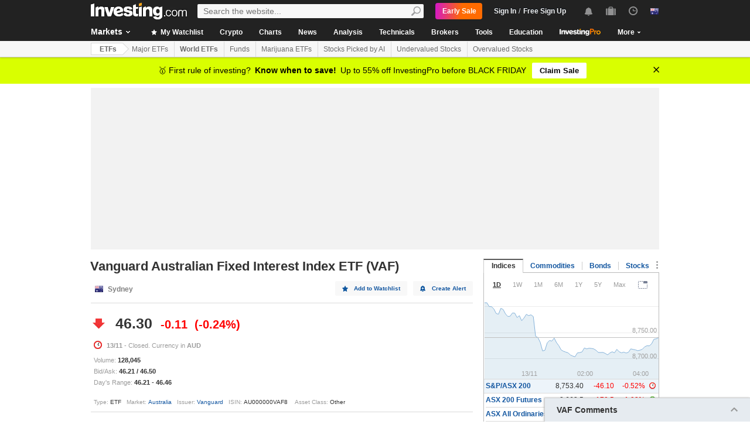

--- FILE ---
content_type: application/javascript
request_url: https://promos.investing.com/eu-a4flkt7l2b/z9gd/800129/au.investing.com/jsonp/z?cb=1763056812550&dre=l&callback=jQuery112406304578011330375_1763056812472&_=1763056812473
body_size: 706
content:
jQuery112406304578011330375_1763056812472({"response":"N4IgzgrgxlCmZhALgC4CcKwDQjQQwDsATZAdgBYAmABnPJyL2RACMBzAKhbQ7wBsAPgEEADiL6wApCxRcAtlzAcoLLhA5E-AEmoA9AFYA.[base64].[base64].5x5OD4E69b.MxesE-BA5CwIIgcMM6DBA-aZIuY-YgCUXgiBWK7kOYlDIgm0HME6pjkKQVhItYVAgAAvnhQA__","dre":"l","success":true});